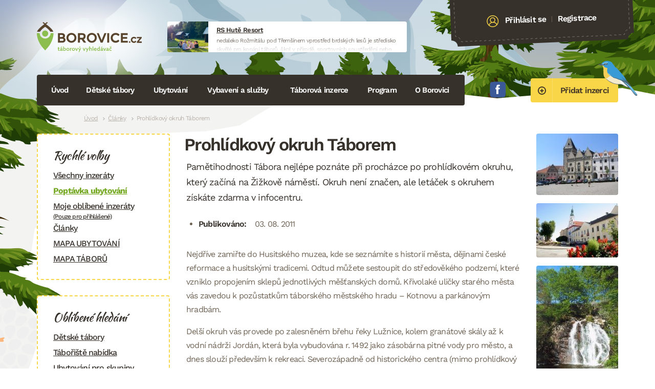

--- FILE ---
content_type: text/html; charset=utf-8
request_url: https://www.google.com/recaptcha/api2/anchor?ar=1&k=6LdmTFslAAAAABydJeRTjTO6xDh6Qeodo4qh54zo&co=aHR0cHM6Ly9ib3JvdmljZS5jejo0NDM.&hl=en&v=PoyoqOPhxBO7pBk68S4YbpHZ&size=invisible&anchor-ms=20000&execute-ms=30000&cb=rdgwe0mof4lh
body_size: 48738
content:
<!DOCTYPE HTML><html dir="ltr" lang="en"><head><meta http-equiv="Content-Type" content="text/html; charset=UTF-8">
<meta http-equiv="X-UA-Compatible" content="IE=edge">
<title>reCAPTCHA</title>
<style type="text/css">
/* cyrillic-ext */
@font-face {
  font-family: 'Roboto';
  font-style: normal;
  font-weight: 400;
  font-stretch: 100%;
  src: url(//fonts.gstatic.com/s/roboto/v48/KFO7CnqEu92Fr1ME7kSn66aGLdTylUAMa3GUBHMdazTgWw.woff2) format('woff2');
  unicode-range: U+0460-052F, U+1C80-1C8A, U+20B4, U+2DE0-2DFF, U+A640-A69F, U+FE2E-FE2F;
}
/* cyrillic */
@font-face {
  font-family: 'Roboto';
  font-style: normal;
  font-weight: 400;
  font-stretch: 100%;
  src: url(//fonts.gstatic.com/s/roboto/v48/KFO7CnqEu92Fr1ME7kSn66aGLdTylUAMa3iUBHMdazTgWw.woff2) format('woff2');
  unicode-range: U+0301, U+0400-045F, U+0490-0491, U+04B0-04B1, U+2116;
}
/* greek-ext */
@font-face {
  font-family: 'Roboto';
  font-style: normal;
  font-weight: 400;
  font-stretch: 100%;
  src: url(//fonts.gstatic.com/s/roboto/v48/KFO7CnqEu92Fr1ME7kSn66aGLdTylUAMa3CUBHMdazTgWw.woff2) format('woff2');
  unicode-range: U+1F00-1FFF;
}
/* greek */
@font-face {
  font-family: 'Roboto';
  font-style: normal;
  font-weight: 400;
  font-stretch: 100%;
  src: url(//fonts.gstatic.com/s/roboto/v48/KFO7CnqEu92Fr1ME7kSn66aGLdTylUAMa3-UBHMdazTgWw.woff2) format('woff2');
  unicode-range: U+0370-0377, U+037A-037F, U+0384-038A, U+038C, U+038E-03A1, U+03A3-03FF;
}
/* math */
@font-face {
  font-family: 'Roboto';
  font-style: normal;
  font-weight: 400;
  font-stretch: 100%;
  src: url(//fonts.gstatic.com/s/roboto/v48/KFO7CnqEu92Fr1ME7kSn66aGLdTylUAMawCUBHMdazTgWw.woff2) format('woff2');
  unicode-range: U+0302-0303, U+0305, U+0307-0308, U+0310, U+0312, U+0315, U+031A, U+0326-0327, U+032C, U+032F-0330, U+0332-0333, U+0338, U+033A, U+0346, U+034D, U+0391-03A1, U+03A3-03A9, U+03B1-03C9, U+03D1, U+03D5-03D6, U+03F0-03F1, U+03F4-03F5, U+2016-2017, U+2034-2038, U+203C, U+2040, U+2043, U+2047, U+2050, U+2057, U+205F, U+2070-2071, U+2074-208E, U+2090-209C, U+20D0-20DC, U+20E1, U+20E5-20EF, U+2100-2112, U+2114-2115, U+2117-2121, U+2123-214F, U+2190, U+2192, U+2194-21AE, U+21B0-21E5, U+21F1-21F2, U+21F4-2211, U+2213-2214, U+2216-22FF, U+2308-230B, U+2310, U+2319, U+231C-2321, U+2336-237A, U+237C, U+2395, U+239B-23B7, U+23D0, U+23DC-23E1, U+2474-2475, U+25AF, U+25B3, U+25B7, U+25BD, U+25C1, U+25CA, U+25CC, U+25FB, U+266D-266F, U+27C0-27FF, U+2900-2AFF, U+2B0E-2B11, U+2B30-2B4C, U+2BFE, U+3030, U+FF5B, U+FF5D, U+1D400-1D7FF, U+1EE00-1EEFF;
}
/* symbols */
@font-face {
  font-family: 'Roboto';
  font-style: normal;
  font-weight: 400;
  font-stretch: 100%;
  src: url(//fonts.gstatic.com/s/roboto/v48/KFO7CnqEu92Fr1ME7kSn66aGLdTylUAMaxKUBHMdazTgWw.woff2) format('woff2');
  unicode-range: U+0001-000C, U+000E-001F, U+007F-009F, U+20DD-20E0, U+20E2-20E4, U+2150-218F, U+2190, U+2192, U+2194-2199, U+21AF, U+21E6-21F0, U+21F3, U+2218-2219, U+2299, U+22C4-22C6, U+2300-243F, U+2440-244A, U+2460-24FF, U+25A0-27BF, U+2800-28FF, U+2921-2922, U+2981, U+29BF, U+29EB, U+2B00-2BFF, U+4DC0-4DFF, U+FFF9-FFFB, U+10140-1018E, U+10190-1019C, U+101A0, U+101D0-101FD, U+102E0-102FB, U+10E60-10E7E, U+1D2C0-1D2D3, U+1D2E0-1D37F, U+1F000-1F0FF, U+1F100-1F1AD, U+1F1E6-1F1FF, U+1F30D-1F30F, U+1F315, U+1F31C, U+1F31E, U+1F320-1F32C, U+1F336, U+1F378, U+1F37D, U+1F382, U+1F393-1F39F, U+1F3A7-1F3A8, U+1F3AC-1F3AF, U+1F3C2, U+1F3C4-1F3C6, U+1F3CA-1F3CE, U+1F3D4-1F3E0, U+1F3ED, U+1F3F1-1F3F3, U+1F3F5-1F3F7, U+1F408, U+1F415, U+1F41F, U+1F426, U+1F43F, U+1F441-1F442, U+1F444, U+1F446-1F449, U+1F44C-1F44E, U+1F453, U+1F46A, U+1F47D, U+1F4A3, U+1F4B0, U+1F4B3, U+1F4B9, U+1F4BB, U+1F4BF, U+1F4C8-1F4CB, U+1F4D6, U+1F4DA, U+1F4DF, U+1F4E3-1F4E6, U+1F4EA-1F4ED, U+1F4F7, U+1F4F9-1F4FB, U+1F4FD-1F4FE, U+1F503, U+1F507-1F50B, U+1F50D, U+1F512-1F513, U+1F53E-1F54A, U+1F54F-1F5FA, U+1F610, U+1F650-1F67F, U+1F687, U+1F68D, U+1F691, U+1F694, U+1F698, U+1F6AD, U+1F6B2, U+1F6B9-1F6BA, U+1F6BC, U+1F6C6-1F6CF, U+1F6D3-1F6D7, U+1F6E0-1F6EA, U+1F6F0-1F6F3, U+1F6F7-1F6FC, U+1F700-1F7FF, U+1F800-1F80B, U+1F810-1F847, U+1F850-1F859, U+1F860-1F887, U+1F890-1F8AD, U+1F8B0-1F8BB, U+1F8C0-1F8C1, U+1F900-1F90B, U+1F93B, U+1F946, U+1F984, U+1F996, U+1F9E9, U+1FA00-1FA6F, U+1FA70-1FA7C, U+1FA80-1FA89, U+1FA8F-1FAC6, U+1FACE-1FADC, U+1FADF-1FAE9, U+1FAF0-1FAF8, U+1FB00-1FBFF;
}
/* vietnamese */
@font-face {
  font-family: 'Roboto';
  font-style: normal;
  font-weight: 400;
  font-stretch: 100%;
  src: url(//fonts.gstatic.com/s/roboto/v48/KFO7CnqEu92Fr1ME7kSn66aGLdTylUAMa3OUBHMdazTgWw.woff2) format('woff2');
  unicode-range: U+0102-0103, U+0110-0111, U+0128-0129, U+0168-0169, U+01A0-01A1, U+01AF-01B0, U+0300-0301, U+0303-0304, U+0308-0309, U+0323, U+0329, U+1EA0-1EF9, U+20AB;
}
/* latin-ext */
@font-face {
  font-family: 'Roboto';
  font-style: normal;
  font-weight: 400;
  font-stretch: 100%;
  src: url(//fonts.gstatic.com/s/roboto/v48/KFO7CnqEu92Fr1ME7kSn66aGLdTylUAMa3KUBHMdazTgWw.woff2) format('woff2');
  unicode-range: U+0100-02BA, U+02BD-02C5, U+02C7-02CC, U+02CE-02D7, U+02DD-02FF, U+0304, U+0308, U+0329, U+1D00-1DBF, U+1E00-1E9F, U+1EF2-1EFF, U+2020, U+20A0-20AB, U+20AD-20C0, U+2113, U+2C60-2C7F, U+A720-A7FF;
}
/* latin */
@font-face {
  font-family: 'Roboto';
  font-style: normal;
  font-weight: 400;
  font-stretch: 100%;
  src: url(//fonts.gstatic.com/s/roboto/v48/KFO7CnqEu92Fr1ME7kSn66aGLdTylUAMa3yUBHMdazQ.woff2) format('woff2');
  unicode-range: U+0000-00FF, U+0131, U+0152-0153, U+02BB-02BC, U+02C6, U+02DA, U+02DC, U+0304, U+0308, U+0329, U+2000-206F, U+20AC, U+2122, U+2191, U+2193, U+2212, U+2215, U+FEFF, U+FFFD;
}
/* cyrillic-ext */
@font-face {
  font-family: 'Roboto';
  font-style: normal;
  font-weight: 500;
  font-stretch: 100%;
  src: url(//fonts.gstatic.com/s/roboto/v48/KFO7CnqEu92Fr1ME7kSn66aGLdTylUAMa3GUBHMdazTgWw.woff2) format('woff2');
  unicode-range: U+0460-052F, U+1C80-1C8A, U+20B4, U+2DE0-2DFF, U+A640-A69F, U+FE2E-FE2F;
}
/* cyrillic */
@font-face {
  font-family: 'Roboto';
  font-style: normal;
  font-weight: 500;
  font-stretch: 100%;
  src: url(//fonts.gstatic.com/s/roboto/v48/KFO7CnqEu92Fr1ME7kSn66aGLdTylUAMa3iUBHMdazTgWw.woff2) format('woff2');
  unicode-range: U+0301, U+0400-045F, U+0490-0491, U+04B0-04B1, U+2116;
}
/* greek-ext */
@font-face {
  font-family: 'Roboto';
  font-style: normal;
  font-weight: 500;
  font-stretch: 100%;
  src: url(//fonts.gstatic.com/s/roboto/v48/KFO7CnqEu92Fr1ME7kSn66aGLdTylUAMa3CUBHMdazTgWw.woff2) format('woff2');
  unicode-range: U+1F00-1FFF;
}
/* greek */
@font-face {
  font-family: 'Roboto';
  font-style: normal;
  font-weight: 500;
  font-stretch: 100%;
  src: url(//fonts.gstatic.com/s/roboto/v48/KFO7CnqEu92Fr1ME7kSn66aGLdTylUAMa3-UBHMdazTgWw.woff2) format('woff2');
  unicode-range: U+0370-0377, U+037A-037F, U+0384-038A, U+038C, U+038E-03A1, U+03A3-03FF;
}
/* math */
@font-face {
  font-family: 'Roboto';
  font-style: normal;
  font-weight: 500;
  font-stretch: 100%;
  src: url(//fonts.gstatic.com/s/roboto/v48/KFO7CnqEu92Fr1ME7kSn66aGLdTylUAMawCUBHMdazTgWw.woff2) format('woff2');
  unicode-range: U+0302-0303, U+0305, U+0307-0308, U+0310, U+0312, U+0315, U+031A, U+0326-0327, U+032C, U+032F-0330, U+0332-0333, U+0338, U+033A, U+0346, U+034D, U+0391-03A1, U+03A3-03A9, U+03B1-03C9, U+03D1, U+03D5-03D6, U+03F0-03F1, U+03F4-03F5, U+2016-2017, U+2034-2038, U+203C, U+2040, U+2043, U+2047, U+2050, U+2057, U+205F, U+2070-2071, U+2074-208E, U+2090-209C, U+20D0-20DC, U+20E1, U+20E5-20EF, U+2100-2112, U+2114-2115, U+2117-2121, U+2123-214F, U+2190, U+2192, U+2194-21AE, U+21B0-21E5, U+21F1-21F2, U+21F4-2211, U+2213-2214, U+2216-22FF, U+2308-230B, U+2310, U+2319, U+231C-2321, U+2336-237A, U+237C, U+2395, U+239B-23B7, U+23D0, U+23DC-23E1, U+2474-2475, U+25AF, U+25B3, U+25B7, U+25BD, U+25C1, U+25CA, U+25CC, U+25FB, U+266D-266F, U+27C0-27FF, U+2900-2AFF, U+2B0E-2B11, U+2B30-2B4C, U+2BFE, U+3030, U+FF5B, U+FF5D, U+1D400-1D7FF, U+1EE00-1EEFF;
}
/* symbols */
@font-face {
  font-family: 'Roboto';
  font-style: normal;
  font-weight: 500;
  font-stretch: 100%;
  src: url(//fonts.gstatic.com/s/roboto/v48/KFO7CnqEu92Fr1ME7kSn66aGLdTylUAMaxKUBHMdazTgWw.woff2) format('woff2');
  unicode-range: U+0001-000C, U+000E-001F, U+007F-009F, U+20DD-20E0, U+20E2-20E4, U+2150-218F, U+2190, U+2192, U+2194-2199, U+21AF, U+21E6-21F0, U+21F3, U+2218-2219, U+2299, U+22C4-22C6, U+2300-243F, U+2440-244A, U+2460-24FF, U+25A0-27BF, U+2800-28FF, U+2921-2922, U+2981, U+29BF, U+29EB, U+2B00-2BFF, U+4DC0-4DFF, U+FFF9-FFFB, U+10140-1018E, U+10190-1019C, U+101A0, U+101D0-101FD, U+102E0-102FB, U+10E60-10E7E, U+1D2C0-1D2D3, U+1D2E0-1D37F, U+1F000-1F0FF, U+1F100-1F1AD, U+1F1E6-1F1FF, U+1F30D-1F30F, U+1F315, U+1F31C, U+1F31E, U+1F320-1F32C, U+1F336, U+1F378, U+1F37D, U+1F382, U+1F393-1F39F, U+1F3A7-1F3A8, U+1F3AC-1F3AF, U+1F3C2, U+1F3C4-1F3C6, U+1F3CA-1F3CE, U+1F3D4-1F3E0, U+1F3ED, U+1F3F1-1F3F3, U+1F3F5-1F3F7, U+1F408, U+1F415, U+1F41F, U+1F426, U+1F43F, U+1F441-1F442, U+1F444, U+1F446-1F449, U+1F44C-1F44E, U+1F453, U+1F46A, U+1F47D, U+1F4A3, U+1F4B0, U+1F4B3, U+1F4B9, U+1F4BB, U+1F4BF, U+1F4C8-1F4CB, U+1F4D6, U+1F4DA, U+1F4DF, U+1F4E3-1F4E6, U+1F4EA-1F4ED, U+1F4F7, U+1F4F9-1F4FB, U+1F4FD-1F4FE, U+1F503, U+1F507-1F50B, U+1F50D, U+1F512-1F513, U+1F53E-1F54A, U+1F54F-1F5FA, U+1F610, U+1F650-1F67F, U+1F687, U+1F68D, U+1F691, U+1F694, U+1F698, U+1F6AD, U+1F6B2, U+1F6B9-1F6BA, U+1F6BC, U+1F6C6-1F6CF, U+1F6D3-1F6D7, U+1F6E0-1F6EA, U+1F6F0-1F6F3, U+1F6F7-1F6FC, U+1F700-1F7FF, U+1F800-1F80B, U+1F810-1F847, U+1F850-1F859, U+1F860-1F887, U+1F890-1F8AD, U+1F8B0-1F8BB, U+1F8C0-1F8C1, U+1F900-1F90B, U+1F93B, U+1F946, U+1F984, U+1F996, U+1F9E9, U+1FA00-1FA6F, U+1FA70-1FA7C, U+1FA80-1FA89, U+1FA8F-1FAC6, U+1FACE-1FADC, U+1FADF-1FAE9, U+1FAF0-1FAF8, U+1FB00-1FBFF;
}
/* vietnamese */
@font-face {
  font-family: 'Roboto';
  font-style: normal;
  font-weight: 500;
  font-stretch: 100%;
  src: url(//fonts.gstatic.com/s/roboto/v48/KFO7CnqEu92Fr1ME7kSn66aGLdTylUAMa3OUBHMdazTgWw.woff2) format('woff2');
  unicode-range: U+0102-0103, U+0110-0111, U+0128-0129, U+0168-0169, U+01A0-01A1, U+01AF-01B0, U+0300-0301, U+0303-0304, U+0308-0309, U+0323, U+0329, U+1EA0-1EF9, U+20AB;
}
/* latin-ext */
@font-face {
  font-family: 'Roboto';
  font-style: normal;
  font-weight: 500;
  font-stretch: 100%;
  src: url(//fonts.gstatic.com/s/roboto/v48/KFO7CnqEu92Fr1ME7kSn66aGLdTylUAMa3KUBHMdazTgWw.woff2) format('woff2');
  unicode-range: U+0100-02BA, U+02BD-02C5, U+02C7-02CC, U+02CE-02D7, U+02DD-02FF, U+0304, U+0308, U+0329, U+1D00-1DBF, U+1E00-1E9F, U+1EF2-1EFF, U+2020, U+20A0-20AB, U+20AD-20C0, U+2113, U+2C60-2C7F, U+A720-A7FF;
}
/* latin */
@font-face {
  font-family: 'Roboto';
  font-style: normal;
  font-weight: 500;
  font-stretch: 100%;
  src: url(//fonts.gstatic.com/s/roboto/v48/KFO7CnqEu92Fr1ME7kSn66aGLdTylUAMa3yUBHMdazQ.woff2) format('woff2');
  unicode-range: U+0000-00FF, U+0131, U+0152-0153, U+02BB-02BC, U+02C6, U+02DA, U+02DC, U+0304, U+0308, U+0329, U+2000-206F, U+20AC, U+2122, U+2191, U+2193, U+2212, U+2215, U+FEFF, U+FFFD;
}
/* cyrillic-ext */
@font-face {
  font-family: 'Roboto';
  font-style: normal;
  font-weight: 900;
  font-stretch: 100%;
  src: url(//fonts.gstatic.com/s/roboto/v48/KFO7CnqEu92Fr1ME7kSn66aGLdTylUAMa3GUBHMdazTgWw.woff2) format('woff2');
  unicode-range: U+0460-052F, U+1C80-1C8A, U+20B4, U+2DE0-2DFF, U+A640-A69F, U+FE2E-FE2F;
}
/* cyrillic */
@font-face {
  font-family: 'Roboto';
  font-style: normal;
  font-weight: 900;
  font-stretch: 100%;
  src: url(//fonts.gstatic.com/s/roboto/v48/KFO7CnqEu92Fr1ME7kSn66aGLdTylUAMa3iUBHMdazTgWw.woff2) format('woff2');
  unicode-range: U+0301, U+0400-045F, U+0490-0491, U+04B0-04B1, U+2116;
}
/* greek-ext */
@font-face {
  font-family: 'Roboto';
  font-style: normal;
  font-weight: 900;
  font-stretch: 100%;
  src: url(//fonts.gstatic.com/s/roboto/v48/KFO7CnqEu92Fr1ME7kSn66aGLdTylUAMa3CUBHMdazTgWw.woff2) format('woff2');
  unicode-range: U+1F00-1FFF;
}
/* greek */
@font-face {
  font-family: 'Roboto';
  font-style: normal;
  font-weight: 900;
  font-stretch: 100%;
  src: url(//fonts.gstatic.com/s/roboto/v48/KFO7CnqEu92Fr1ME7kSn66aGLdTylUAMa3-UBHMdazTgWw.woff2) format('woff2');
  unicode-range: U+0370-0377, U+037A-037F, U+0384-038A, U+038C, U+038E-03A1, U+03A3-03FF;
}
/* math */
@font-face {
  font-family: 'Roboto';
  font-style: normal;
  font-weight: 900;
  font-stretch: 100%;
  src: url(//fonts.gstatic.com/s/roboto/v48/KFO7CnqEu92Fr1ME7kSn66aGLdTylUAMawCUBHMdazTgWw.woff2) format('woff2');
  unicode-range: U+0302-0303, U+0305, U+0307-0308, U+0310, U+0312, U+0315, U+031A, U+0326-0327, U+032C, U+032F-0330, U+0332-0333, U+0338, U+033A, U+0346, U+034D, U+0391-03A1, U+03A3-03A9, U+03B1-03C9, U+03D1, U+03D5-03D6, U+03F0-03F1, U+03F4-03F5, U+2016-2017, U+2034-2038, U+203C, U+2040, U+2043, U+2047, U+2050, U+2057, U+205F, U+2070-2071, U+2074-208E, U+2090-209C, U+20D0-20DC, U+20E1, U+20E5-20EF, U+2100-2112, U+2114-2115, U+2117-2121, U+2123-214F, U+2190, U+2192, U+2194-21AE, U+21B0-21E5, U+21F1-21F2, U+21F4-2211, U+2213-2214, U+2216-22FF, U+2308-230B, U+2310, U+2319, U+231C-2321, U+2336-237A, U+237C, U+2395, U+239B-23B7, U+23D0, U+23DC-23E1, U+2474-2475, U+25AF, U+25B3, U+25B7, U+25BD, U+25C1, U+25CA, U+25CC, U+25FB, U+266D-266F, U+27C0-27FF, U+2900-2AFF, U+2B0E-2B11, U+2B30-2B4C, U+2BFE, U+3030, U+FF5B, U+FF5D, U+1D400-1D7FF, U+1EE00-1EEFF;
}
/* symbols */
@font-face {
  font-family: 'Roboto';
  font-style: normal;
  font-weight: 900;
  font-stretch: 100%;
  src: url(//fonts.gstatic.com/s/roboto/v48/KFO7CnqEu92Fr1ME7kSn66aGLdTylUAMaxKUBHMdazTgWw.woff2) format('woff2');
  unicode-range: U+0001-000C, U+000E-001F, U+007F-009F, U+20DD-20E0, U+20E2-20E4, U+2150-218F, U+2190, U+2192, U+2194-2199, U+21AF, U+21E6-21F0, U+21F3, U+2218-2219, U+2299, U+22C4-22C6, U+2300-243F, U+2440-244A, U+2460-24FF, U+25A0-27BF, U+2800-28FF, U+2921-2922, U+2981, U+29BF, U+29EB, U+2B00-2BFF, U+4DC0-4DFF, U+FFF9-FFFB, U+10140-1018E, U+10190-1019C, U+101A0, U+101D0-101FD, U+102E0-102FB, U+10E60-10E7E, U+1D2C0-1D2D3, U+1D2E0-1D37F, U+1F000-1F0FF, U+1F100-1F1AD, U+1F1E6-1F1FF, U+1F30D-1F30F, U+1F315, U+1F31C, U+1F31E, U+1F320-1F32C, U+1F336, U+1F378, U+1F37D, U+1F382, U+1F393-1F39F, U+1F3A7-1F3A8, U+1F3AC-1F3AF, U+1F3C2, U+1F3C4-1F3C6, U+1F3CA-1F3CE, U+1F3D4-1F3E0, U+1F3ED, U+1F3F1-1F3F3, U+1F3F5-1F3F7, U+1F408, U+1F415, U+1F41F, U+1F426, U+1F43F, U+1F441-1F442, U+1F444, U+1F446-1F449, U+1F44C-1F44E, U+1F453, U+1F46A, U+1F47D, U+1F4A3, U+1F4B0, U+1F4B3, U+1F4B9, U+1F4BB, U+1F4BF, U+1F4C8-1F4CB, U+1F4D6, U+1F4DA, U+1F4DF, U+1F4E3-1F4E6, U+1F4EA-1F4ED, U+1F4F7, U+1F4F9-1F4FB, U+1F4FD-1F4FE, U+1F503, U+1F507-1F50B, U+1F50D, U+1F512-1F513, U+1F53E-1F54A, U+1F54F-1F5FA, U+1F610, U+1F650-1F67F, U+1F687, U+1F68D, U+1F691, U+1F694, U+1F698, U+1F6AD, U+1F6B2, U+1F6B9-1F6BA, U+1F6BC, U+1F6C6-1F6CF, U+1F6D3-1F6D7, U+1F6E0-1F6EA, U+1F6F0-1F6F3, U+1F6F7-1F6FC, U+1F700-1F7FF, U+1F800-1F80B, U+1F810-1F847, U+1F850-1F859, U+1F860-1F887, U+1F890-1F8AD, U+1F8B0-1F8BB, U+1F8C0-1F8C1, U+1F900-1F90B, U+1F93B, U+1F946, U+1F984, U+1F996, U+1F9E9, U+1FA00-1FA6F, U+1FA70-1FA7C, U+1FA80-1FA89, U+1FA8F-1FAC6, U+1FACE-1FADC, U+1FADF-1FAE9, U+1FAF0-1FAF8, U+1FB00-1FBFF;
}
/* vietnamese */
@font-face {
  font-family: 'Roboto';
  font-style: normal;
  font-weight: 900;
  font-stretch: 100%;
  src: url(//fonts.gstatic.com/s/roboto/v48/KFO7CnqEu92Fr1ME7kSn66aGLdTylUAMa3OUBHMdazTgWw.woff2) format('woff2');
  unicode-range: U+0102-0103, U+0110-0111, U+0128-0129, U+0168-0169, U+01A0-01A1, U+01AF-01B0, U+0300-0301, U+0303-0304, U+0308-0309, U+0323, U+0329, U+1EA0-1EF9, U+20AB;
}
/* latin-ext */
@font-face {
  font-family: 'Roboto';
  font-style: normal;
  font-weight: 900;
  font-stretch: 100%;
  src: url(//fonts.gstatic.com/s/roboto/v48/KFO7CnqEu92Fr1ME7kSn66aGLdTylUAMa3KUBHMdazTgWw.woff2) format('woff2');
  unicode-range: U+0100-02BA, U+02BD-02C5, U+02C7-02CC, U+02CE-02D7, U+02DD-02FF, U+0304, U+0308, U+0329, U+1D00-1DBF, U+1E00-1E9F, U+1EF2-1EFF, U+2020, U+20A0-20AB, U+20AD-20C0, U+2113, U+2C60-2C7F, U+A720-A7FF;
}
/* latin */
@font-face {
  font-family: 'Roboto';
  font-style: normal;
  font-weight: 900;
  font-stretch: 100%;
  src: url(//fonts.gstatic.com/s/roboto/v48/KFO7CnqEu92Fr1ME7kSn66aGLdTylUAMa3yUBHMdazQ.woff2) format('woff2');
  unicode-range: U+0000-00FF, U+0131, U+0152-0153, U+02BB-02BC, U+02C6, U+02DA, U+02DC, U+0304, U+0308, U+0329, U+2000-206F, U+20AC, U+2122, U+2191, U+2193, U+2212, U+2215, U+FEFF, U+FFFD;
}

</style>
<link rel="stylesheet" type="text/css" href="https://www.gstatic.com/recaptcha/releases/PoyoqOPhxBO7pBk68S4YbpHZ/styles__ltr.css">
<script nonce="kuwRhEy9PbNJQIzTVWdx0A" type="text/javascript">window['__recaptcha_api'] = 'https://www.google.com/recaptcha/api2/';</script>
<script type="text/javascript" src="https://www.gstatic.com/recaptcha/releases/PoyoqOPhxBO7pBk68S4YbpHZ/recaptcha__en.js" nonce="kuwRhEy9PbNJQIzTVWdx0A">
      
    </script></head>
<body><div id="rc-anchor-alert" class="rc-anchor-alert"></div>
<input type="hidden" id="recaptcha-token" value="[base64]">
<script type="text/javascript" nonce="kuwRhEy9PbNJQIzTVWdx0A">
      recaptcha.anchor.Main.init("[\x22ainput\x22,[\x22bgdata\x22,\x22\x22,\[base64]/[base64]/MjU1Ong/[base64]/[base64]/[base64]/[base64]/[base64]/[base64]/[base64]/[base64]/[base64]/[base64]/[base64]/[base64]/[base64]/[base64]/[base64]\\u003d\x22,\[base64]\x22,\x22w7TDvsOEwpxJAhQ3wqrDpMOBQ3TDu8OZSMOOwoU0UMOYU1NZRxzDm8K7aMK0wqfCkMOoYG/CgRfDlWnCpwNYX8OAOcORwozDj8O4woVewqpiXHhuOsO+wo0RM8OxSwPCosKubkLDsjcHVF10NVzCtMKkwpQvKzbCicKCQW7Djg/[base64]/E2HCocKvw6Yow5xew400IMKkw419w4N/BinDux7CvsKvw6Utw6I4w53Cj8KFD8KbXyTDqMOCFsOMI3rCmsKAHhDDtl5kfRPDiBHDu1kia8OFGcKfwpnDssK0bcKewro7w40qUmEqwrEhw5DCs8O7YsKLw7cCwrY9BsKdwqXCjcOVwo0SHcKHw55mwp3CjULCtsO5w77CocK/[base64]/DjcOAw5bCusOqW8OtEsKgX8OfesOSwrprVMKyewgWwq/[base64]/wrbCjhnCtyEOw7JnJh8uw43Di3tfcFnCmSxjw6bCqzTCg0gnw6xmJcOSwp7DjjfDtsK9w7UgwrPCrGJnwq9xcsORRcKjHcKtSXXDoSt+KXwQJcOWOjg6w43ClmrDm8K7w7PCu8KSRgUFw4tqw4p1WiEuw4PDjgrCnMKfKA/[base64]/DBDDuUMCwqzDicKiwqbDrMKrwrBbF8ONw7QtCMKIP2YwworDgwV3SnIxOwrCnHrDjUIuSA/[base64]/[base64]/CjcK6OMKnFztZeRPDkMOzFcOoXlgww7Rmw7DDt2ovw4XDlcOuwrQ/w4E3T3AsBglKwpwwwq7CoWAzSMKww7XCqw0HOgLDvSxfFcKiRsO/ShbDhcOwwp8UBsKrLgNMw4cFw73DpcOSMx3DiWHDk8KtMEI2w5LCpMKtw7fCvcOMwpXCv1s8wpnCuDfCgMOhIVJYaSYMwqHCt8Okw6TClMK0w7cZSQZjd00gwo3CtWDDjGzCisOVw7nDvMKTb1jDkk/[base64]/[base64]/ChCzDtMKcCMO+wrDCqC3Diy/[base64]/[base64]/F8KqEnDCm8Oxwr7DncOsJTomdRXCvCtjwoDClizDrsOgMMOQUMOBFFcJLMKkworCl8KiwrQMBsOiUMKhfMO5FsKbwotAwoJbwq7CgAg6w5/DvVBPw67CmA9mwrTDrm5FamN9asKsw7cuHcKNBMOyacOHGMOhSmkMwrxqE0/DnMOpwrbCkG/Ct1FMw7teNcOZL8KVwrXDrWJFWMOiw73CszFkw77Ch8Oyw6Rtw4HCj8K5JmrCkcOHaXs5w77Ck8OGw7wHwrkUw5XDhjhzwq3Dnn1Iwr/CtsOHZsOFwrMSeMKnwpFww7g2wp3DssO2w4xgAMOPw6bDj8Oyw54vwozCr8OOwp/DnH/CkRU1OSLDnG5wUxBcAcOOIsOxw5wfw4Bkw5TCj0hYw51Mw43DnBTCgcOLwqPCrcOuFsK3w4tYwrV5AEh+QcOww4oHwpfDnsOXwr7DlnnDvsOjFmctZMKgABlrWl84chPDkioSwr/CuVMLJMKgFMOPw6XCvUjCp0oawpIwacOHCil8wp4iAkTDusKWw5VlwrZjYR7Dm3wPbcKjw4N4JMOzZFDCjMKpworDsCjDt8KbwoYWw5tEWsOPR8K5w6bDn8K9bDDCuMO2w7bDlMO/NiPDtl/[base64]/ClcOkw6bCn0dlVcOawroCVMOUAh0UBU4wwqxDwqd+wrLDvMKXFMOgw73DjMO6Qj0XAVfDqMOBwr8ow7Q4wpjDmj/DmcKQwot+wqDCrCfClMKcIh8fe1DDosO2XgVOw7TDvi7DhcOYwrpIOUU8woQ3JcKGYsOjw4UwwqsCPsK2w5fCs8OoGMKvwr9vOzfDtHRwQ8KaZgbCv30mwrzCk2EHw70DPsKOOHDCpyLDj8OzYnjDnA4lw4QJe8KTIcKIWg4NZ1TCh0/Cn8KqT2bDm0DDpXlQCsKkw5QFw47CkcKSbhFeACgzKcO8w5zDmMO5wofDpHhJw5NCbXvCu8OML0LCnsO0w78WNcKnwr/CjQE5A8KqG3bDiyjCh8OFZT5Vw7xnQ2/DkRwhwq3ClC7CtW5bw6Jxw5bCqldWCMO5BsKbw5Yiw50uw5ACwovDqcOTw7TCoAfCgMO4H1PCrsOEM8KuNVbDiTBywrBbB8Odw4XCgsOMwqx9wpNYw40yeTXDgF7CiDETw4HDu8OHRsOiBn1twph/w7nDtcKTwrLCpcO7wr/[base64]/FcK+ScKww6AzwrjDplbCrsKvw4wow5oIGCsLwqpHP3t/w4YLwotUw5wjw5LCgMOXU8KFwrjCnsK/[base64]/SDNtB8KQccKrwr4mw59zw5wee8OUwpMnw5YxHcKFE8KxwrIDwonCpcOiGzVIXxPCusOOwrrDpMODw6TDt8KZwrAwO1jDpMK1VsOsw6/CszcRf8Khw4FFImLDqsORwrfDmQTDsMKuKHXDqgzCp0liXMONHSPDssOfw4E0wqXDk3ElPWAgOcK1wp0MecKRw7NadF/[base64]/DuTzCrFnCksO2wqHCp0Mwwq9KwqHCt8OWK8KSTMOUe014JiA8ecKawopAw68FflZqT8OEKyUOJyzCuTp+Z8OFKgp8WMKoKG3DhXDCnmZlw4Z9w7TDk8OAw6hhwpXDqzlQBjpjwp3Cl8Oyw6zCum3DhzrDtcOmwocYw6/CigcWwr7ChAHCrsKXwofDqR8ywoYAwqByw7bChwLDvzfDqUXDs8K5AD3DksKMwovDnHAvwq4OIMKMwpJTKcKxVMOOw4HCp8OsMHPDs8KRw4Nvw41uw4DClAlLZH/Di8O3w53CozxmZ8ONwr3Ck8K0QB/DjsO2w5t4VMOpw5UjJMK0w4seacKyBwXCt8OvPMOLWAvDp2lrwo0Tb0HCq8KFwonDncOWwpfDisOlexIywoPDjsKswpISUj7DtsOTZB3DqcKIWGvCg8Ocw4BXbcOCcsKpwoQhRy7Dl8Kfw7LDng/Cr8KZw5jChk7DtcK2wrsZV1VFElM0wovDlMOvaRDCpA8RdsOCw7Npw70Aw5FnK1HDhcO/[base64]/CpcKrwoHChcOjFGnDglTDpMKTwo3CmTFgw5/DgcKlFcKTHMOfwq3DsmpMwojCoDjDt8OWwoPCvsKqE8OiLwYqw7zChXpUwrUqwq9NFjZHd1jDs8OlwrdtFzVVw6fChzzDkiLDqTw8LGlOKhQLwpIww6vCmcOTwoLCocKzTsOTw6I2wrwrwpQZworDrMOJwo3DvcK9A8KIHyQnc15Td8O4w5xew5UAwqYIwp/[base64]/Do1AlcnXChwDDjXV9OVR7Z8OacMOIwpNpZDbCgycfEsKeIGVDw7o/wrXDlsO5FcOjwoLDqMKYwqBZw4xcZsOADznCrsOgQ8OIwofDminCkMOTwoUQPMK1LAzChMOJGkYkTsKww5rCvl/DmMOgRB0RwqfDjDXCrMO4w7rCuMOsOybClMKPw6HCpyjCoXYcw5rDrcKHwpc+wpc6wovCocKvwprDuUDDhsKxwqzDlVRZwpVkw7MJw7/DscKNYsKww4wmCMOOUMKoeAvChMKOwoBUw6DChxPDnCgUdDnCvDoNwpTDrzkbYXTDghDCqcKQTsKdwoJJeSLDhMO0LEIRwrPCqsO8w4vDp8KKXMOLw4ZgMUXCrMOzWHw7wqjCrGvCo8KGw5/DlUnDonbCl8KPT1ZiKMKRwrYOEGrDuMKnwr45FX7Cs8KqNsKOBCA1PcK0Nh4GDcK/RcKIOBQ+PcKKw67DkMKhFcKARRYcw7TDvzcFwp7Cp3zDgMOOw54yUn/ChsKHHMKHNsOPN8KKWicSw5sIw7PDqAHDpMOCACrCk8KtwovDqMKrK8KkLkE+FsKBw5nDth41Yk8IwqLDqcOlI8KXF1h1WsOpwobDhcKCw7xMw5TDsMKSKi7Du2N4fjYPUcOmw5NZwqnDiGHDrMKuKcORbcOoXWZ4woVFfzlpWSB0wp0zw57DjsKLDcK/wqLDpGnCs8OaM8Oww5VWw44aw70vfF1oZQXDvBRdfcK2w6xJaTbDucOUf09Aw7R+U8ODTMOqbnM/[base64]/DlAvDuGvCnyEbFkzDll3Ct10Tw7UqZVvCusOXw6nDtMOxwpdGLsODF8OBD8OaQ8K9wockw7QgDMOzw6o+wpvDvFZNPMOecsOHRMKgFADDs8K5HQbDrsKLwovCr0LDu0otU8OLwrHClTlBcQNuwr/CmMOSwp89w5Aiwq/[base64]/CmypoW1BINXxWw7EFw63CiiLCnSHDp257wqxRJF1XCEPDosKpFMOcw4RVKhp1OgzDjcKwHnI8eRIfYsOSC8OVNQcnUVPCr8KYccKFDxxIYjsLRjAUw67DjDF4UMKBwozCg3TCmzIEw6k/woEsGEcuw67Cr1zCs3TCg8K7woxgwpcORsOEwqoJwr/[base64]/wqJoB2DCnidKwpVHw6XCrMOqVsK2w5/DmMKxKwFww58gEcKgAjTDgGl2d1DCmMK/XlPCocOiw7rDoBp2woTCjcO5wqAwwpLCksKPw5fClsKDbcKqXEobQcOkw7VWXSnCjcK+wqfCn3jCu8Onw57CqsKZQ1FSZSDCmAPCh8KlM33DhjLDowvDs8ODw5oBwptVw53CncOpwr3CgMKuIXnCqcKywo4FJAJqwpwmEsKmPMKtO8OfwocKwr/Dn8Ogw69STMKvworDtzx9wpLDjMOTQsOqwpU0asO7b8KJDcOeMsOQw4zDlFrDssK+HsODQV/Cnl3DmkoFw5tjw53DkiLDu1XCj8KiDsKuTTbCuMOiAcOKD8O3ag3Dg8OpwpLDpAMLLsO/F8O+w4PDnzvDtsKhwpPCjcKRa8Khw4nCm8O3w6/DqzRSHsK0ecK4AAQYTcOiX3rDnD3DlMOYZ8KZX8OswqPCj8K9OnDClMKgwpDCpD9bw7jCuEApEMKAQS5Zwr7DsRHCocKrw7jCocOBwrYmKMKZwpzCrcKuDcOtwqEhwqXCmMKUwpnCvcKEHgQiwohga3/Dp17CsEbCqT7DqFjDpsOQXxUmw7nCqHnDpV0rSSjCm8OjUcOJw77Cq8KlFMOZw6/[base64]/CqcKMw6dZwqQJeRzClSFuwqvCi8KHFMKOw59vw4taYcO4f1Ubw4rCggjCo8OXw590R0w0YU7CtGHClAkQwqjDmRLCisOQSmjChMKTc3/[base64]/[base64]/w6zCn8KxaE3CtjtifcK3EVV0Q8O7FsKVwqTDq8ODbCnCtlzDuyzCmxNUwpt4wowVL8OWw6vDpV5ZZmxvw4MyJ3hqwrjCvWs5w50cw515wph1XcOOZiwMwpbDqk/CnMOawqzCrcKBwo5BOSXCqEc0wrXCusOuw411wooaw5TDv2TDmFDCjMO7XcKEw6wTfR5KUsOPXsK4WAhSeFt4d8OfFcO5SsO+w5tcKgpxwonCr8OYUMOVGcOswrvCmMKGw6nCumPDqnA/[base64]/DrsKkw7pmw4nCnwDDtcOUwpIUZcKfwqJww7t4B1JLw50qaMKxOhzDucOEPsOIIcKGAcObZcOATA7DvsOqEMOawqQIByJ1wrDCvmHCoBPDisOABjPDtmE0wqdmNsKywrNvw7BHUMKEMcOlVy4yHzYvw6Qcw7/DkC/DoFwow6TCnsO7VAAiCMO6wrvCj3sHw4waW8ONw5bClsKTwrHCsELDk3ZFe2Q0csK6OcKRWcOkTMKOwqlCw71cw7kNUMKfw41WBcO1d3UMeMO/wpNsw7XCmw8QbiJNw7xQwrbCqBYOwp7DuMO4bS0YGMOoH0rCoEzCj8KMWsOCPknCrkXCm8KVQMKfwoplwqPCkMKjBE/CicOwfHxFwr90ZhrDu1HDlirDkF7CrU9Tw6wAw7Naw5cnw446w5vDk8OaZsKSccKCwqzCqcOnwqpxRMOsPg/[base64]/Dv1deBsKTw6weVcKzaXnCrDAjNi7DjMOjwpPDocKTw4fDo17Dl8KVNm7Cm8OJw6PDlMKXw55eIlgcw40ZIMKGwrNww6g+L8KHLy/DuMOhw5HDhcORw5LDuSNHw60tF8Ofw7XDmgvDpcOBE8Oww4pYw4Agw4VewoxZGnXDkk4mw5gjdsKKw6xVFMKLT8OFGwpDw6LDlg3CuFLCgU/[base64]/DgcOqaMKgQsKEX8KkR3TCrMKzw6zDtw98w47Dh8Kfw4fDvHZ3wpjCs8KNwoIfw6RJw6vDk0c6FRvCkcOTY8KJw7d7w7jCnQvCqAhDw7Nsw5nDtRjDpBYUBMKiNS3DuMKQBFbCpygPCcK9wr/Dt8OqU8KEMkhaw4BQf8KGw4DCh8Ozw4jCi8KNQxg6wrrCnQl/IcKOw4PCtitsSyPDgcOMwrMEw57CnFJhB8KowrfCqDXDshFvwoPDgcOCw6/CvsOuw6NiVsORQ3NOe8O+TWNpNSxzw5LDiBxjwrdpwqhJw4jDpQ1KwpnCgCM1wppqwqB/Q33DqMKvwrtmw7l7FyRtwrBKw47ChMKGGQp+CG/[base64]/DvMK1wqvCiMO8QBvCqmzDhEofwqjClMK0BsKBBMOaw7x/[base64]/WsK3QMOewoLCoQ4jwrzCqU9gw4/ChcKRwrsAwoLCjkbCvXHCnsKvR8KnEcOxw5F4wroqwrfCmcOgXFBybGfChcKZwoJ4w7jChDkZw5FQMcKewoDDp8KJI8KLwqjDq8KHw64NwpJWIFIlwq0dOCnCr3zDncObOHnCk27Djz5dDcOfwoXDkkAhwq3CvMK/cFFQw7PCscOmJMKSMSvCiAXCkk9RwpB1WG7DncOJw6pOZAvCsUHDjcOQKB/DtcKiDUV4D8KLbS49wrPDssOibV0Iw7BRRgU+w4c4WDzDhMKFw6IUJ8OGwoXClsOaKFXCrMOMw5vCsQ3DssOjwoALw79NfkPCuMKTeMOkAzTCqMKzIUnCvMOGwrBUfBkww5kGFEZ5a8OGwph/[base64]/DoMKvw6HDnMOWFMKEw6TDoMO7e8KJEsO5AcOuw4dBasO4HcOAw67Ck8OGw6cSwogYwrosw5A3w4rDpsK/w5XClcK0SAwEGjkRXnZ7w5gkw5nDnsKww63CmHHDsMOrKAxmwrVHCnk4w6toYHDDlAvCqj9vwpp8w7suwplzw5sgwqPDkQ9zccO1w47DkCJjw7TCqEjDkMOXUcKpw4nDgMKxwojDksOjw4HDmhjDhQ1gwq3CgF1JTsOvw6d/w5XChhjCncOyU8OQwqvDi8OhIcKvwogyNhbDgsOAPzdZe3VPCA5eaUXDtcO/Ryhaw41pw64TNik4w4fDnsOhWUxXbcKPHkd4ZCMpd8OndMO0TMKPCMKZwpkewppLwrpOwocxw7kRewoCRkpewqIEdxfDt8KNwrVpwqvCpDTDkwXDgsOKw4XDmDbCtMOKesKdw6wDwrvCgGEcHA4ZGcK6Lw0bA8KHNcK/a1/CthfDvMOyIhx/wpYJw6hewqDCm8OXVHw1ZMKMw7HCu2rDuSfCjsKGwpzCnBdeVi41w6F6worCn33DjlrCtDNEwrXCh1HDtE/CtzTDlsOkwokHw6tbAUrChsKuwoA7wqw6DMKLw6XDpsOLwpTCpXVCwpnCi8O9KMOMwpLCjMODw5hnwo3CqcK+wrhBwpvCtcOTwqBCw6bClzc2w7DClMKJw4hCw5INw5U/LMOnfS3Ds2nDocKLwpwZwpHDi8O4Sl/ClMOnwqjDlmNEMMKYw75gwrPCjsKEcMKsXRHCkS7CriLDlmUpOcObegbCtsOxwo5ywrIgbcKBwoDChTnDrsOHDVzCl14SDcK1UcK/J0TCoyzCtXLDpB1pccKHwo/CsBl0Fz9IcgE9VGNywpd1RgLCgFrCscKdwq7Cqlw8MADDhRl5OUPClMOmw6MkacKKXXoNw6F6Tmsiw57DjMO/wr/Cllwhw59WVDVFwo90w6HDmzd6wrkUC8KNwpnDp8Ouw6g7wqpCccOdw7XDocO+F8KiwpvDsUPCmT3CkcOrw4zDnjkdbBdSwpvCiS3DvMKKFH/CoSVIw53DjiXCuTM4w5tXw5rDssOQwppywq7ClhTDmsOVwq0jGyctwrAIAsOBw6rCoUfDhVTDkzTCoMOlw6VZwprDmcKlwpvCsTFxTsKQwoTDgMKJwogaMmjDgcOqwpEIX8K5w4fCncOjw6DDtsO2w7HDgSHDoMKBwopBw4gxw4cGJ8KHV8KUwoN/K8K/w67CssOsw7Q/Y0A9WAbCqHjCslbCkVDClHdXVMOVNsO4BcKyWyltw6UaCT3CrxfDgMOjFMKuwq3Ct1BPwrpqPcOcA8KBwrVbTcKYUMK1BxdUw5xEZgZtesOtw7HDiz7CrDdzw5TDk8KDRMOGw4bDqAvCosKWWsO/SiZSHcKgaThqwqQdwpgtw6dyw4oHwoBMTsKmw7tiw5TDmMKJwrQDwqzDvlwwcsK6L8OqJ8KOw5zCr1ciVsKSHMKqY1rCn3PDtkTDjH9sbF7CrRY6w5XDkHjCl3IZesKaw4PDqcODw67ChhhpKMOaETo5w4FDw5HDvw/[base64]/GifDqXZ7woEOw5bDlcKqw6PDlMOhIMOqwpZRSMKgV8Olw4nChndIIDTCpFLDpm7Dq8Kmw6/DoMOtwrJXw6gVIBLDlw7Cv3fClRPDqsKdw7pyDsKVwrxgYcOQNcOtAMO/w5jCssK4w6RWwq1MwoXDlhMuw4YLwobDkAtUTsOuQsO1wqHDlcOidjc/wqXDpBZJKEhDFRfDncKNTsKMQiYRYMOJV8K/[base64]/Ds2DDuULChcKnw68Pw6/Dp0NILMOgw5kgw7XCjxbDtEfDrcOkwrrDmjDCiMOGw4DDgUnDkcK6wpTCusOUwpXDjXEURMOaw6QMw5bCgMOifzHDssOgV3zCrxLDnAFwwq/DrAPCrVjDmsK4K2nCm8Kxw55sScKyFj0yPBLDs1Ayw71eCh3Dpm/[base64]/I2xFw6bDjnESGyMmCnnDkRzDuSHCkHkzwoLDoy8Ow6rCgwvCgsOFwr4yJg55OsKBPmHDm8KVwowVTlzCvFE2wobCl8KGecOIZjHDpwdPw6I+wqJ9KsOnAMKJw4DCmsOHw4ZMFwIHUlbDoUfDuQvDs8OMw6MLdsK9wr7DkX8aF1vDhB3Do8KQwq/CpQERw7bDhcO/NsO/c01iw5vDk0Edw6QxV8O+w5nChkvCi8KowoF5LsOUw6PCoiTDvnHCm8KwbXdUwrc1aDV4HcODwqgMEX3CmMOuwrQQw7bDtcKUKykjwr5Fwq/[base64]/Cq1fDniohwqzDk3nCliwIYCLDjXk0w4PDg8OAw7LCtR84w6/DusOQw7TCsT8dFcO2wqtHwrlcKMKQHwrDtMOXYMKTVVfCmsOaw4VUwrVcC8K/woHCsw0Ew7vDp8OqBATCoUcNw6tswrLDtcKBw5g0w5jCn1ARw7Ylw4cOdCjCi8OmO8OnO8O+BcKgfMKqEGR+cwtwZl3Cn8OPw7/CnnxSwoJAworDncOfcMKdwr/CrDYEwolwVyDDoiLDn1gEw7Mlch/[base64]/Dv8OSEUZPMQoZwq/[base64]/[base64]/[base64]/Qy9NGsOfBgt9w4Jda8KzworCtcKiw7ZJwrHDpVEzwo5Iw4IKdRgHY8OQLnzCvnHCssOOwoYtw7lSwo5GQiklOsOgK17DtcKBS8KqLBwJHjPDslUFwqbDhxkAAMKlw644wptvw6VvwqhIYh09LsO1VcO+w51/wrhOw4LDqsK7M8K+wq1fJjQeTcKfwo9WJCsmSDA3w4vDh8O5QMKQY8KaCC7Cin/CosOQPMOXP2lew53DjsOcfcKkwpQTO8KyI07CisKdw67Cj1rDpmt1wqXDlMOIw5c/PA9WMMKAJTbCkx7CkUgfwpTDr8O3w73DlT3DlCF0Jx1DZsKOwq4iGcOZw5pewp9gBsKAwonDk8OHw5s0w4PCtQZBFD/DtMOkw559SMK4w7bDuMK9w7LClD4/[base64]/wpkoCE/DgEUfw58gClxTwq3CmmozwpljMcOvcwbDgX/CkcO1w5XCksKYU8Kdw4k5w7vCn8Kuwq0pcMOww6PCnsKXH8KYQzHDqMKXOTHDkUVxEsOVw4TCvsOaSsOSTsKMwrHCiE3DiwvDsgbChQ/Cm8KdHAQPw5dOwrbDvsO4B3rDvWPCuXsvwqPCmsKjL8K/wrMWw745wqbCi8OIc8OqMR/ClMKewo7ChAfDvHXCqsKqw70/XcOKT0pCF8KWLsOZBcOvMEsoA8K2wp8zCXfClsKLYcO/w5cjwpM4bVNXw5JLwqvDjsK/f8KTwr8Xw6jDncK0wo/DlRoFW8KvwovCoXvDnsKDw7cZwoZ/wrLCssOMwrbCvS1kwqpDwqdPw5jCjDjDmlpmY2F8McKOw74Qb8Ozwq/Dok3DtcKZw5dzZ8K7Z2PChcKAOBAKEQ8Mwq1WwrFjSx/CvsO4XxDDh8KqCAUVwr1mVsOVw4rDlzjCnlPCvAPDlsK1wp/CiMOkSMKbbmPDiHZTw40TasOzw7oyw6wULcOvBhzDk8K0Y8Kbw6bCusKgQR4bC8KxwrPDm218woHCuEzChMO+EsOqCQHDrkHDuD7CgMONN1TDhCUZwqhnL2pXGcOaw4EgLcKXw7nCs1fDky7DqsKNw4TCpSx/w5/CvARxGMKCwqnDqAnDnjpbw6LDjH12w77CjsKhbMONcMKwwp/CjEVhShrDvGR9wpxrYy3ChxAMwo/CosK6bks8wppZwp59wrkYw54gLcOedsOgwoFcwr0mb2bDgH0KPsOnwqrDqgN/wpgwwoHDr8O+BcKGMcOfLHklwoARwo/ChcOpXsKZHWVtBMO3HDzCvGzDtGLDrsKpb8OFwp8ZPsOLwo7ClkYcw6vCu8O0d8O+wovCtRbDgn9XwqY/w60/wqJVwpYfw6VSZcKYS8Kdw5fDisOLGcKLHxHDhSk1eMOLwo3Dt8O4w6JOaMOBW8OgwpfDpMKHV1FYw7bCsV/[base64]/w5F6XxMaQ25sw4LDgWPCkmRRwonCtMOuYA0dIRTDm8K+AhNUHcKzCBXCs8KEBAQJw6ViwpXCkMOUVUTChjPDlsKtwqvCmcO+GBbCmV3DqG/ChcOaBVLDizkmIRjCrhMSw5LCucOxdjvDnhF/w7bCjsKAw6XCrcK6ZXxUJSwWAsKJwpx8P8KoEGpjw6c+w4TCiRLDo8OVw7kcZGNFwqInw4lGw6fCkD3CmcOBw4tlwp0uw7jDlUxeH2rDhAbCvmt1ZRgjVsKOwopzScKQwprDj8KyMMOawqTChcOoNSlUEAfDhcOywqs9eB/DskUYfwA8MsKNCnnClMKEw4wyen1tawfDgsKJLsKCQcKvwrjDucKjBmzCgTPDmjkWw77DqcKCc33DoysIekbDrCguw5o3EcO7AibDvwfCo8OKWns/[base64]/ChF7Co8KGGTXDtSzDjyzCrBvDmEvDvDjCuw7Dk8O+VsKiF1fDv8OpQ1cWEDF0QRfCsE4gTzN1aMK/w5bDuMKTfcONZ8O9FcKDfxAnW25dw6TCtMO3emxUw4/DoXXCv8Ouw6XDmmvCkmI/w79pwrp4KcKCwr7Dt1Aow47DsErCmcOEBsKzw69lOMKYUDZPIcKMw4RowpjDqRDDqMOPw7LDqcK7wroYwoPCsHjDtcO+HcK2w4TCgcO8wpTCsGHCjGVlf2HCmSsyw6wPw5fCnR/DqMK8w5rDhjMtH8Khw7LClsKzJsOIwrdHw7DDtcOXw7vDkcOawqrDuMOtNRkWfxcpw4pFEcOMP8KWSipcaD5LwoLDqsORwqVmw67DtygtwogZwrzCnSLCqgFuwq3DnQjCpsKIHi5TV0bCvsKvVMOWwqh/WMKKwq7Cox3ClMK0RcOtTiDDgCs0wpXCtgPCqz0iTcK3wrfDvw/Cg8OqKcKoX147d8OFw4gpKCzCpmDChWthIMO6KcK5wpHDqCDCqsOJQgPCthjCgh5lccKnwqbDgw7CixTDk2TDnk/[base64]/w4wbVMK5PcODwoNNIR92w55tETvCiUlKfsOBDzgKUsOiw6TCoC4Re8KFfsKGSMKgCjzDrxHDt8KEwofCocKawqLDpcOzZ8KgwqUPZMKlw6wFwpfCsD9FwpJFwq/DgyjDongkQsKaV8ORSRhzw5ELZsKCN8K5eRl+UnDDoCHDrUTChxnDosOhZcKLwojDpwwhwootWcKDHAnCucOIw51fZF1Sw70cw7Ycb8O0wrtILHXDnz05woYww7A6SDwsw6nDjcKSfX3DqC/Dv8OQJMKaSsK1YwM+aMO4w5TCr8KZw45jQsKfw61qOjQeICbDlcKMw7dUwq4oKsKBw6oCVlRUPQHDoBduwr3DhMKew5PCtkpcw79jXxjCiMOcLlhtwoXCs8KAUyBuPn/DkMOVw5Qmw6fDlsKaDHFAwrAZScOpc8OgHCXDlSkNw5QDw6/[base64]/CtMKZwqHCjlo9wqXDmMOFwqIxwp3DqMK3wpvCrcKSSW0DwrjCmQLDsFgsw7jCgcKFwrNpcsKaw4pRK8K9wqwEE8Kowr7Ct8KcecOwHsO/w6vCixnDucKjw5p0f8KKB8OsdMKGw5nDvsOKPcOzRTDDjAI6w6BVw7TDrsOrGMO/Q8K+Y8OPTCw4C1DCr0fCgcKLJQ1Bw7UMw7TDilFkFA3CqDl1eMOYD8Oew5fDpcOqwrbCpBDDkmfDtlQ0w6HCgizCssOcwo7DgRnDl8KkwoF+w59bw6MMw4gRKi/CkBHCpmAbw6PDmBByXMKfwothwro6VcKNw5HDj8OQKMOsw6vDvhfCs2PCvnbDlsKmCxYgwqB6floOwpjDnm8ZXCfCh8KDN8KrAVXCuMO0FcOwT8O8QgbDjDfCh8KgQlEmPcOIMsKbw6rDqE/DnjY4wpbDrMOxRcOTw6vCmnHDs8OFw4/DlMK+AcOAwrfDkSdQw4xODsKww6HDq1JAQW3DoytMw7fCgMKIWsOJw6LDnsKMMMKcw7ltfMK3c8KmEcKpE0oYwqhkw7VKw5RTw53DumRMwqphcGDCvH4WwqzDuMKTLiwfRX9XVRLClcOlwr/DkiFuw7UcAhd/Pnl9wpUJD1sFIEIKDErCijFww5bDijPCu8KXwojCvWBHL1R8wqzDgHjCnMOZw4Nvw54ew5rDv8KSw4wKdhrCh8KSw5E+wp5Mw7nCtcODwp/[base64]/[base64]/Ci8OtwpzDkShWw4HCpcOrPgQ+wrsyw6cKOhDDplROPsOCwrNHwpHDpg1wwrdddcOhZcKtwrTCrcKfwrnCpVslwrZ3wofCuMO1wrrDkXPDncOCEsOww7/ChA5DeFUCAVTCrMK7wqY2w5sBwp9mOcKLEsO1w5XDjA/DiDVLwqwISF/DmsOQwpsYd0RHGsKLwpQ0T8OXU3w9w78dw59OBSHCtMKRw4HCqMOGCgNdw5zDqsKDwpHDpyHDkmrDulTCvsOWwpEEw6wgw7bDiRfChhEEwrAubhjDmMKqHifDvcKoFzjCisORdsKwRBXDlsKAw5DCgUsXG8Onw4TCi0Uuw795w77DihUrw6RvewEtLsO/w4hNwoMjw7MPUEAVw5dtwpFCEzsXC8OawrfDqmhOwpplTxNPdF/DjMOww6tQQMKADMO9dcKHFcK3wqHClhcUw5fCn8KMasKdw7UTFcO8UBFkDk1AwpJrwrtcDMOrMQTDvgIUdMOqwrDDjcKFw7wKKT/Ds8KpYF1LI8KGwrvCqcK0wpnDm8O4woPCosOUw4XCig1lRcOnw4oGWQBWw4fDgibDncOEwojDncK4FcOKwqLCrMK7wqzCmwd6wq8CXcO0wqtVwoJCwoHDssORUGXCr1rCgQx7wpoVM8OKworCpsKcZcOjw4/CssK8w7FpOnTDiMO4wrvCuMORR3nDukE3wqbDhzUsw7nCo13CnUdgUFsgXsOxGHN3VEbDv13DrMOLwpDCo8KFEkvCqRLCpRc4DA/CqsO2wqx7w45ewrZUwoN0cRDDlHjDksO9ZcO4D8KIQW8PwojCpm0pw4PCsXrCvMOgXMOXZBvCoMOMwrTDjcKiw45SwpLCiMOVw6LCk1xjw6twFUjCkMKRw6jCn8OERjA+OD0ywrU/[base64]/Ct3caw6XCuzNxwqXCvCbDoXgDw6fDl8OBJQLCicOXNcKMwrFsOsOTwpcjwpVJwoHCu8OKwpJyZwzDhMOfC2kQwrDCsRE0YcOMCFnDhk45UnHDtMKYN13CqcODw7BowpzCosKOCMOTeS/[base64]/[base64]/Dpi/DhsO6KsKoYULDpsK1HXB2fsOQV0nCs8KOM8OYw5tsb2Q9w5bDr8K1wp/[base64]/wokIwqHCpDpGW8O9wrTCjWRSwqvCnsOXOk1Bw4Rcwq/Cl8KUwrkpe8KjwpAUwojDv8OwMcODKsOLw7VOG0fCucKrw7Ruc0jDikXCinojw5TCrBACwr/[base64]/DmjDCqsK0YsOnClMFBxoRwpTDpMOqw7khwq1sw6tWw7JPOEJ1GHUnwp3CpWwGBMOkwrvCusKeUyDDpcKOcE4Owr4accO1woLDjcKjw7tfGz4hwpJiIMK/KDvDmcKXwqArw4rDmsOoBMKgMcOcaMONC8K6w7LDp8KmwpbDjCvCg8OaQcOVw6UvAXLCozHCj8Ojw7LDvcKGw5/DlmnCmMOpw70yT8K8eMKkU3ohw7RSw4M7R3kxVMOsXDnCpijCrMOvFhfCvDfDiU4EEsOswonCrcOcw4NJw7w5w6xcZ8KxaMK8QcKPwo8KRsOAwoA7C1rCqMKHMMOOwo7CgsOCNMK/fCPCtgMQw4VqZzDChCxhCMKpwonDmk7DixxtNsOdeGTCvyrCnMOzVsO+wrDDvVAlAsOiK8KnwroswoLDu3DCuxQ4w6/DosOeUcO4L8Ogw5d9w5tFdcOaKicHw5YfKD7DiMOkw7sSRsODw4rDnFgdP8OWwqvCusOnw7jDgU46ecKKWMOdwqxhJGRNwoAuwpTDpMO1wpAYb37CmAfDgcObw759wop0wp/[base64]/U8KxwrnDrMOCwpBHXnxWwojCvsKDwrdRaMO+KsKKwodeJ8KFwrcFwrnCnMOQQsKOw5HDkMOjUWfDhDDCpsK9w7rCtMKDU3lGasO+UsOtwoo0wqonVh4qU2lBwojDkw/CiMKecRfDulLCmlEqa3XDojYIBMKGasOAHn/[base64]/wp0gPMOABBYuw4TCoMO+bcODw4HClWnCr1kkaj4gcnLCj8KPwq/ClG8bbsODDsOSw6DDgMO6AcOPw5YaDsOOwps7wq4PwpXCkcKkLMKVwozDmMO1JMOVw5TDocOYw5rDrEHDm3d8w4tmAMKtwqLCusKiTMK/w7vDpcOQdiYEwrzDqcObJsOxTsKZwrMLbMOaGsKKwolffcKABitewofCksODIRlJIMO0wqDDqw1QfAjCocOaMsOAbCkPV0rDhcKwGxNzfWUfKsKmeH/DhMOmXsK1NcOHwrLCpMKbbiDChkpow63DqMOQwrbCkcO4FArDu3DDjcODwrghU1jCgsK0w7nDnsKqXcKPwoZ8HF7DvHtHFk3DjMOjEhLDglPDkgR/wqByWwnCrVQww6nDswg3w7fClcO6w4PDlyXDkMKUwpd5wprDicOgw708w45sw47DlAzCucOEPEVIT8KLCS42FMONwr3CpMObw5TDmsKzw43CgsO/XkPDosOjwqvDn8Oqe28yw55kEC1BHcOnCcOaW8KNwq5Uwr9LQA9Kw6/[base64]/CoSIlZcKBw4hkesO6EiAgBAhPC8Oewo/DvsKnw7fCj8O2CcO+L1liOsKKRSgLwp3Cn8KJw6DCocO5w7Y3w5FKLsO5wpvDqx/DlElUw6Nyw6lswr/Cn2szCFZJwp9Zw6LChcKqdlQIZ8Onw48UAXREwpUnwoYIJ21lwoLCqHHCtE4UGcOVTjHCscOrFGF8Pl7DqsOVwrrClS8LVsOBw7nCqSVLAFfDvg7DtkskwrdLLsKRw7HCp8OEGGUqw7LCrQDCpAZhwp0Pw6/CqUAyWwNYwpLCjcK4bsKgDzvCgX7Dj8K7wrrDmCRLVcKYV2/DgRTCpsKuwoNsYGrDrsKWbRklEjHDn8OMwqhuw43DlMOFw4DCqsK1wonCtynCvWkMGnVtw57CoMOzJRDDj8K7wo9mw4TDpsKBwrPDkcOqw5TCs8K0wq3CtcKcS8OaKcK4w4/CilNAwq3CkAEIJcOjIjtlI8Oiw78Pwqdaw4nCocOrFW4lwpNocsKKwpdQw5zDsmHDnHvDtmBlwqHDm1lvw7sNPUXCtA7DiMOHYcOVYw0sesOMRMOwL1XDlRLCpcK6VRTDs8OlwqnCkj8vfMOzcMKpw4wOYsKQw5PCuhAXw6rCmsOOIh/CtxfCncKvw6PCjRnDtlF/[base64]/CuWjDgBXCpsKFZcOKw4klBMO4blMCCsOPwqjDscK4wqMzd17Dm8O2wqzDp27DkD3DgVgiGcOISsOAwqzDosOJwoXDrhDDt8KfTsK3D0TDsMKJwodLZ0zDmATDjsK9bxFqw659w6dLw6dew63Cp8OWdsO0w4vDksOVVFYVwpcgw7M1XsOTG1dcwp5awp/[base64]/DhS52dl9bcMOkwr4vY17Dl2o\\u003d\x22],null,[\x22conf\x22,null,\x226LdmTFslAAAAABydJeRTjTO6xDh6Qeodo4qh54zo\x22,0,null,null,null,1,[21,125,63,73,95,87,41,43,42,83,102,105,109,121],[1017145,391],0,null,null,null,null,0,null,0,null,700,1,null,0,\[base64]/76lBhnEnQkZnOKMAhnM8xEZ\x22,0,0,null,null,1,null,0,0,null,null,null,0],\x22https://borovice.cz:443\x22,null,[3,1,1],null,null,null,1,3600,[\x22https://www.google.com/intl/en/policies/privacy/\x22,\x22https://www.google.com/intl/en/policies/terms/\x22],\x22H6mqg2GQPvgCrYCeFyfj71VTOc8BgV7v5XA15LCWt/I\\u003d\x22,1,0,null,1,1769173688348,0,0,[202,70],null,[201,220,230],\x22RC-fYyLqDR2FyPGhA\x22,null,null,null,null,null,\x220dAFcWeA5HwOFb-LUVzZLUrC1A4VoHn1DniRtoT3T6Naa1BfwFjXOThdMCt-Tu0c0A9ufNieurZNs0vekFOEsqsF4V_-Yar43Lzg\x22,1769256488500]");
    </script></body></html>

--- FILE ---
content_type: image/svg+xml
request_url: https://borovice.cz/wp-content/themes/borovice/Assets/img/site-head__account.svg
body_size: 7183
content:
<svg width="363" height="93" viewBox="0 0 363 93" fill="none" xmlns="http://www.w3.org/2000/svg">
<path fill-rule="evenodd" clip-rule="evenodd" d="M357.355 -39.7747C350.69 -39.484 345.037 -44.6624 344.745 -51.3294L12.0822 -36.824C12.3737 -30.157 7.19352 -24.5062 0.528183 -24.2155L5.09936 80.3449C11.7647 80.0543 17.4183 85.2327 17.7098 91.9016L350.373 77.3961C350.081 70.7272 355.261 65.0764 361.927 64.7858L357.355 -39.7747Z" fill="#36312B"/>
<path d="M347.699 -32.3005C346.322 -32.5117 345.028 -32.9946 343.877 -33.6947L343.617 -33.2676C342.392 -34.0127 341.323 -34.9927 340.474 -36.1478L340.876 -36.4439C340.079 -37.529 339.485 -38.776 339.154 -40.1303L338.669 -40.0117C338.54 -40.5382 338.45 -41.0799 338.4 -41.6338L336.388 -41.546L336.366 -42.0455L331.364 -41.8271L331.386 -41.3276L326.384 -41.1092L326.362 -41.6087L321.36 -41.3903L321.382 -40.8908L316.38 -40.6724L316.358 -41.1719L311.356 -40.9535L311.378 -40.454L306.376 -40.2356L306.354 -40.7351L301.352 -40.5167L301.374 -40.0172L296.371 -39.7988L296.35 -40.2984L291.348 -40.08L291.369 -39.5804L286.367 -39.362L286.346 -39.8616L281.344 -39.6432L281.365 -39.1437L276.363 -38.9253L276.342 -39.4248L271.34 -39.2064L271.361 -38.7069L266.359 -38.4885L266.338 -38.988L261.336 -38.7696L261.357 -38.2701L256.355 -38.0517L256.334 -38.5512L251.332 -38.3328L251.353 -37.8333L246.351 -37.6149L246.33 -38.1144L241.328 -37.896L241.349 -37.3965L236.347 -37.1781L236.326 -37.6776L231.324 -37.4593L231.345 -36.9597L226.343 -36.7413L226.322 -37.2409L221.32 -37.0225L221.341 -36.5229L216.339 -36.3046L216.318 -36.8041L211.316 -36.5857L211.337 -36.0862L206.335 -35.8678L206.314 -36.3673L201.312 -36.1489L201.333 -35.6494L196.331 -35.431L196.31 -35.9305L191.308 -35.7121L191.329 -35.2126L186.327 -34.9942L186.306 -35.4937L181.304 -35.2753L181.325 -34.7758L176.323 -34.5574L176.302 -35.0569L171.3 -34.8385L171.321 -34.339L166.319 -34.1206L166.298 -34.6202L161.296 -34.4018L161.317 -33.9022L156.315 -33.6838L156.294 -34.1834L151.292 -33.965L151.313 -33.4655L146.311 -33.2471L146.29 -33.7466L141.287 -33.5282L141.309 -33.0287L136.307 -32.8103L136.285 -33.3098L131.283 -33.0914L131.305 -32.5919L126.303 -32.3735L126.281 -32.873L121.279 -32.6546L121.301 -32.1551L116.299 -31.9367L116.277 -32.4362L111.275 -32.2178L111.297 -31.7183L106.295 -31.4999L106.273 -31.9994L101.271 -31.7811L101.293 -31.2815L96.2912 -31.0631L96.2694 -31.5627L91.2674 -31.3443L91.2892 -30.8447L86.2872 -30.6264L86.2654 -31.1259L81.2634 -30.9075L81.2852 -30.408L76.2832 -30.1896L76.2614 -30.6891L71.2594 -30.4707L71.2812 -29.9712L66.2792 -29.7528L66.2574 -30.2523L61.2554 -30.0339L61.2772 -29.5344L56.2751 -29.316L56.2533 -29.8155L51.2513 -29.5971L51.2731 -29.0976L46.2711 -28.8792L46.2493 -29.3787L41.2473 -29.1603L41.2691 -28.6608L36.2671 -28.4424L36.2453 -28.942L31.2433 -28.7236L31.2651 -28.224L26.2631 -28.0056L26.2413 -28.5052L21.2393 -28.2868L21.2611 -27.7873L19.2485 -27.6994C19.2477 -27.1432 19.2048 -26.5957 19.1227 -26.0601L18.6284 -26.1358C18.4172 -24.7579 17.9342 -23.4639 17.2341 -22.3134L17.6612 -22.0535C16.9159 -20.8288 15.9358 -19.7593 14.7807 -18.9103L14.4846 -19.3131C13.3994 -18.5154 12.1524 -17.9215 10.7982 -17.5911L10.9167 -17.1053C10.3903 -16.9768 9.84857 -16.8864 9.2946 -16.8371L9.38264 -14.8205L8.88312 -14.7987L9.10184 -9.78912L9.60137 -9.81093L9.82009 -4.80134L9.32057 -4.77953L9.53929 0.230069L10.0388 0.208259L10.2575 5.21785L9.75801 5.23966L9.97674 10.2493L10.4763 10.2274L10.695 15.237L10.1955 15.2588L10.4142 20.2684L10.9137 20.2466L11.1324 25.2562L10.6329 25.278L10.8516 30.2876L11.3512 30.2658L11.5699 35.2754L11.0704 35.2972L11.2891 40.3068L11.7886 40.285L12.0073 45.2946L11.5078 45.3164L11.7265 50.326L12.226 50.3042L12.4448 55.3138L11.9452 55.3356L12.164 60.3452L12.6635 60.3234L12.8822 65.333L12.3827 65.3548L12.6014 70.3644L13.1009 70.3426L13.189 72.3591C13.7452 72.36 14.2928 72.4029 14.8285 72.485L14.7527 72.9792C16.1307 73.1905 17.4248 73.6735 18.5755 74.3738L18.8354 73.9467C20.0601 74.692 21.1297 75.6721 21.9788 76.8275L21.5759 77.1236C22.3736 78.2088 22.9674 79.4559 23.2979 80.8105L23.7836 80.692C23.9121 81.2184 24.0025 81.7602 24.0518 82.3142L26.0646 82.2264L26.0864 82.7259L31.0884 82.5075L31.0666 82.008L36.0686 81.7896L36.0904 82.2891L41.0924 82.0707L41.0706 81.5712L46.0726 81.3528L46.0944 81.8523L51.0964 81.6339L51.0746 81.1344L56.0766 80.916L56.0984 81.4155L61.1004 81.1971L61.0786 80.6976L66.0806 80.4792L66.1024 80.9787L71.1044 80.7603L71.0826 80.2608L76.0846 80.0424L76.1064 80.542L81.1084 80.3236L81.0866 79.824L86.0886 79.6056L86.1104 80.1052L91.1124 79.8868L91.0906 79.3873L96.0926 79.1689L96.1144 79.6684L101.116 79.45L101.095 78.9505L106.097 78.7321L106.118 79.2316L111.12 79.0132L111.099 78.5137L116.101 78.2953L116.122 78.7948L121.124 78.5764L121.103 78.0769L126.105 77.8585L126.126 78.358L131.128 78.1396L131.107 77.6401L136.109 77.4217L136.13 77.9212L141.132 77.7029L141.111 77.2033L146.113 76.9849L146.134 77.4845L151.136 77.2661L151.115 76.7665L156.117 76.5482L156.138 77.0477L161.14 76.8293L161.119 76.3298L166.121 76.1114L166.142 76.6109L171.144 76.3925L171.123 75.893L176.125 75.6746L176.146 76.1741L181.149 75.9557L181.127 75.4562L186.129 75.2378L186.151 75.7373L191.153 75.5189L191.131 75.0194L196.133 74.801L196.155 75.3005L201.157 75.0821L201.135 74.5826L206.137 74.3642L206.159 74.8638L211.161 74.6454L211.139 74.1458L216.141 73.9274L216.163 74.427L221.165 74.2086L221.143 73.7091L226.145 73.4907L226.167 73.9902L231.169 73.7718L231.147 73.2723L236.149 73.0539L236.171 73.5534L241.173 73.335L241.151 72.8355L246.153 72.6171L246.175 73.1166L251.177 72.8982L251.155 72.3987L256.157 72.1803L256.179 72.6798L261.181 72.4614L261.159 71.9619L266.161 71.7435L266.183 72.243L271.185 72.0247L271.163 71.5251L276.165 71.3067L276.187 71.8063L281.189 71.5879L281.167 71.0883L286.169 70.87L286.191 71.3695L291.193 71.1511L291.171 70.6516L296.173 70.4332L296.195 70.9327L301.197 70.7143L301.175 70.2148L306.177 69.9964L306.199 70.4959L311.201 70.2775L311.179 69.778L316.181 69.5596L316.203 70.0591L321.205 69.8407L321.183 69.3412L326.185 69.1228L326.207 69.6223L331.209 69.4039L331.187 68.9044L336.189 68.686L336.211 69.1856L341.213 68.9672L341.191 68.4676L343.204 68.3798C343.204 67.8235 343.247 67.276 343.329 66.7403L343.824 66.816C344.035 65.4378 344.518 64.1437 345.218 62.9931L344.79 62.7332C345.536 61.5082 346.516 60.4386 347.671 59.5894L347.967 59.9922C349.052 59.1943 350.299 58.6003 351.654 58.2698L351.535 57.7841C352.062 57.6556 352.603 57.5651 353.157 57.5158L353.069 55.4992L353.569 55.4774L353.35 50.4678L352.851 50.4896L352.632 45.48L353.131 45.4582L352.913 40.4486L352.413 40.4705L352.194 35.4609L352.694 35.4391L352.475 30.4295L351.976 30.4513L351.757 25.4417L352.257 25.4199L352.038 20.4103L351.538 20.4321L351.32 15.4225L351.819 15.4007L351.6 10.3911L351.101 10.4129L350.882 5.4033L351.382 5.38149L351.163 0.371897L350.663 0.393706L350.445 -4.61589L350.944 -4.6377L350.725 -9.64729L350.226 -9.62548L350.007 -14.6351L350.507 -14.6569L350.288 -19.6665L349.789 -19.6447L349.57 -24.6543L350.069 -24.6761L349.851 -29.6857L349.351 -29.6639L349.263 -31.6804C348.707 -31.6813 348.159 -31.7242 347.624 -31.8063L347.699 -32.3005Z" stroke="white" stroke-opacity="0.3" stroke-dasharray="5 5"/>
</svg>
